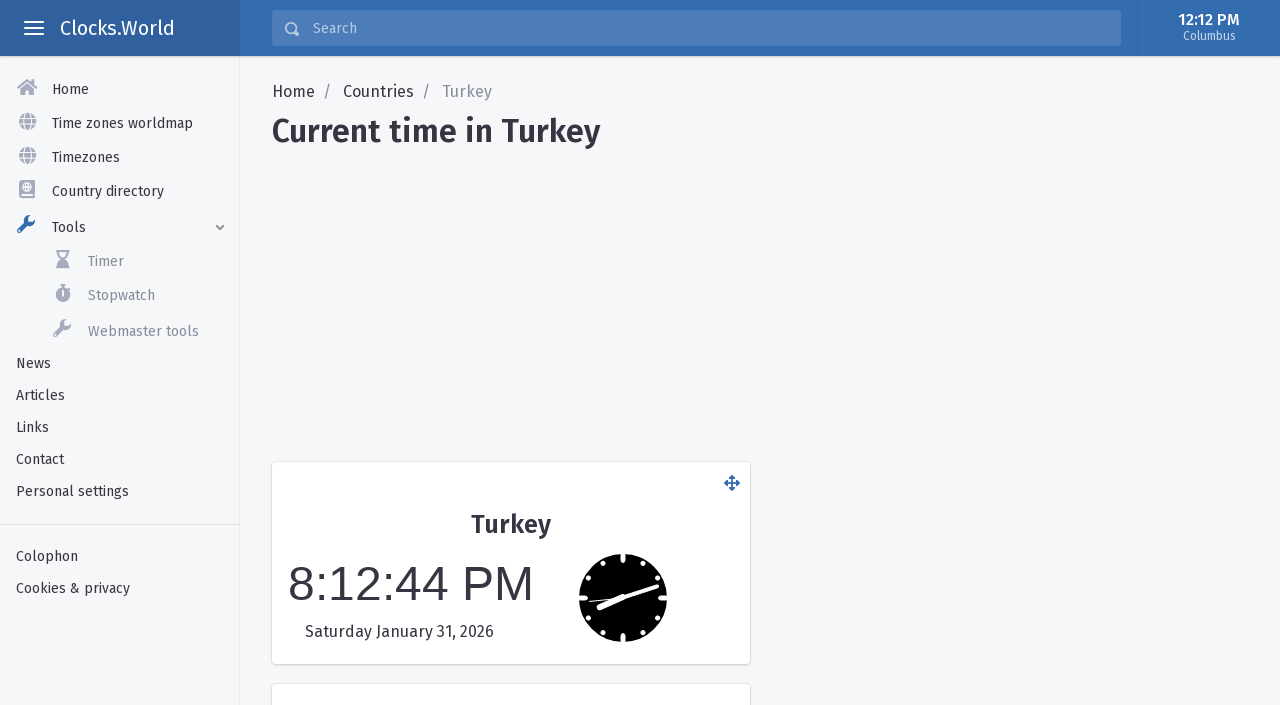

--- FILE ---
content_type: text/html; charset=utf-8
request_url: https://clocks.world/time/turkey/
body_size: 6397
content:
<!DOCTYPE html>
<html lang="en">
<head>
  <!-- Required meta tags -->
  <meta charset="utf-8">
  <meta name="viewport" content="width=device-width, initial-scale=1, shrink-to-fit=no"><!-- End Required meta tags -->
  <meta property="og:locale" content="en">
  <meta property="og:site_name" content="Clocks.world">
  <meta name="theme-color" content="#346cb0">
  <meta name="tradetracker-site-verification" content="8dbc298ac0d064913ed8d87c6fd6aa2b17ae791d" />
  
  
    


  <title>Current time in Turkey</title>
  
    <meta name="description" content="Turkey local time. Find the current time in the Turkey timezone and all of its cities.">
  
  

  <link rel="canonical" href="https://clocks.world/time/turkey/">

  

  <meta property="og:title" content="Current time in Turkey">
  <meta property="og:type" content="Website">
  <meta property="og:url" content="https://clocks.world/time/turkey/">
  
    <meta property="og:description" content="Turkey local time. Find the current time in the Turkey timezone and all of its cities.">

  
  

  
  <script type="application/ld+json">
      {
        "@context": "http://schema.org"
        ,"@type": "Webpage"
        ,"name": "Current time in Turkey"
        ,"description": "Turkey local time. Find the current time in the Turkey timezone and all of its cities."
        ,"url": "https://clocks.world/time/turkey/"
        
        
        
      }
  </script>

  
    <script type="application/ld+json">
      {
       "@context": "https://schema.org",
       "@type": "BreadcrumbList",
       "itemListElement":
       [
       
        {
         "@type": "ListItem",
         "position": 1,
         "item":
         {
          "@id": "https://clocks.world/time/",
          "name": "Countries"
          }
        },
        
        {
         "@type": "ListItem",
         "position": 2,
         "item":
         {
          "@id": "https://clocks.world/time/turkey/",
          "name": "Turkey"
          }
        }
        
       ]
      }
      </script>
  


  

  <!-- Site global ld-json -->
  <script type="application/ld+json">
  {
  "@context": "http://schema.org",
  "@type": "Website",
  "name": "Clocks.world",
  "url": "https://clocks.world"
  }
  </script>

  <!-- FAVICONS -->
  <link rel="apple-touch-icon" sizes="144x144" href="/static/bs4/apple-touch-icon.png">
  <link rel="shortcut icon" href="/static/bs4/favicon.ico">
  <!-- GOOGLE FONT -->
  <link rel="stylesheet" href="https://fonts.googleapis.com/css?family=Fira+Sans:400,500,600"><!-- End GOOGLE FONT -->
  
    <!-- BEGIN PLUGINS STYLES -->
    <link rel="stylesheet" href="/static/bs4/vendor/open-iconic/font/css/open-iconic-bootstrap.min.css">
    <link rel="stylesheet" href="/static/bs4/vendor/fontawesome/fontawesome-free/css/all.min.css">
    <link rel="stylesheet" href="/static/bs4/stylesheets/theme.min.css" data-skin="default">
    <link rel="stylesheet" href="/static/bs4/stylesheets/custom.css">
    <link rel="stylesheet" href="/static/css/newsletter.css">
  

  <script>
    var isCompact = JSON.parse(localStorage.getItem('hasCompactMenu'));
    // add flag class to html immediately
    if (isCompact === true) document.querySelector('html').classList.add('preparing-compact-menu');
  </script><!-- END THEME STYLES -->

  <script src="/jsi18n/"></script>

  <!-- Google Tag Manager -->
  <script>(function(w,d,s,l,i){w[l]=w[l]||[];w[l].push({'gtm.start':
  new Date().getTime(),event:'gtm.js'});var f=d.getElementsByTagName(s)[0],
  j=d.createElement(s),dl=l!='dataLayer'?'&l='+l:'';j.async=true;j.src=
  'https://www.googletagmanager.com/gtm.js?id='+i+dl;f.parentNode.insertBefore(j,f);
  })(window,document,'script','dataLayer','GTM-N4R3WGJ');</script>
  <!-- End Google Tag Manager -->

  <!-- Stay22 -->
  <script>
    (function (s, t, a, y, twenty, two) {
      s.Stay22 = s.Stay22 || {};

      // Just fill out your configs here
      s.Stay22.params = {
        aid: "troefmedia",
      };

      // Leave this part as-is;
      twenty = t.createElement(a);
      two = t.getElementsByTagName(a)[0];
      twenty.async = 1;
      twenty.src = y;
      two.parentNode.insertBefore(twenty, two);
    })(window, document, "script", "https://scripts.stay22.com/letmeallez.js");
  </script>
  <!-- End Stay22 -->

  
</head>
<body id="page-country-detail" class="">
<!-- Google Tag Manager (noscript) -->
<noscript><iframe src="https://www.googletagmanager.com/ns.html?id=GTM-N4R3WGJ"
height="0" width="0" style="display:none;visibility:hidden"></iframe></noscript>
<!-- End Google Tag Manager (noscript) -->

<!-- .app -->
<div class="app">
  <!--[if lt IE 10]>
  <div class="page-message" role="alert">You are using an <strong>outdated</strong> browser. Please
    <a class="alert-link" href="http://browsehappy.com/">upgrade your browser</a> to improve your experience and
    security.
  </div>
  <![endif]-->
  <!-- .app-header -->
  <header class="app-header app-header-dark">
    <!-- .top-bar -->
    <div class="top-bar">
      <!-- .top-bar-brand -->
      <div class="top-bar-brand">
        <!-- toggle aside menu -->
        <button class="hamburger hamburger-squeeze mr-2" type="button" data-toggle="aside-menu" aria-label="toggle aside menu">
          <span class="hamburger-box"><span class="hamburger-inner"></span></span></button> <!-- /toggle aside menu -->
        <a href="/">Clocks.World</a>
      </div><!-- /.top-bar-brand -->
      <!-- .top-bar-list -->
      <div class="top-bar-list">
        <!-- .top-bar-item -->
        <div class="top-bar-item px-2 d-md-none d-lg-none d-xl-none">
          <!-- toggle menu -->
          <button class="hamburger hamburger-squeeze" type="button" data-toggle="aside" aria-label="toggle menu">
            <span class="hamburger-box"><span class="hamburger-inner"></span></span></button> <!-- /toggle menu -->
        </div><!-- /.top-bar-item -->
        <!-- .top-bar-item -->
        <div class="top-bar-item top-bar-item-full">
          <!-- .top-bar-search -->
          
<form class="geo-search-form top-bar-search" role="search" method="post" novalidate>
  <!-- .input-group -->
  <div class="input-group input-group-search dropdown">
    <div class="input-group-prepend">
      <span class="input-group-text"><span class="oi oi-magnifying-glass"></span></span>
    </div>
    <input type="text" class="form-control geo-search-input" data-toggle="" aria-label="Search" placeholder="Search">
  </div>
</form>

        </div><!-- /.top-bar-item -->
        <!-- .top-bar-item -->
        <div class="top-bar-item top-bar-item-right px-0 d-none d-sm-flex">
          <!-- .nav -->
          <!-- .btn-account -->
          <div class="dropdown d-none d-md-flex">
            <button class="btn-account" type="button" data-toggle="dropdown" aria-haspopup="true" aria-expanded="false">

              <span class="mx-lg-4 d-none d-lg-block"><span class="account-name"><div class="digital-clock digital-clock-normal" data-utc-offset="-18000" id=""><span class="time">12:12 p.m.</span></div>
</span> <span class="account-description">Columbus</span></span>
            </button> <!-- .dropdown-menu -->
            <div class="dropdown-menu">
              <div class="dropdown-arrow d-lg-none" x-arrow=""></div>
              <div class="dropdown-arrow ml-3 d-none d-lg-block"></div>
              <a class="dropdown-item" href="/settings/"><span class="dropdown-icon fa fa-wrench"></span>
                Set your timezone</a>
            </div><!-- /.dropdown-menu -->
          </div><!-- /.btn-account -->
        </div><!-- /.top-bar-item -->
      </div><!-- /.top-bar-list -->
    </div><!-- /.top-bar -->
  </header><!-- /.app-header -->
  <!-- .app-aside -->
  <aside class="app-aside app-aside-expand-md app-aside-light">
    <!-- .aside-content -->
    <div class="aside-content">
      <!-- .aside-header -->
      <header class="aside-header d-block d-md-none">
        <!-- .btn-account -->
        <button class="btn-account" type="button" data-toggle="collapse" data-target="#dropdown-aside">
          <span class="f32 user-avatar user-avatar-lg"><span class="nl flag"></span></span>
          <span class="account-icon"><span class="fa fa-caret-down fa-lg"></span></span>
          <span class="account-summary"><span class="account-name"><div class="digital-clock digital-clock-normal" data-utc-offset="-18000" id=""><span class="time">12:12 p.m.</span></div>
</span> <span class="account-description">Columbus</span></span>
        </button> <!-- .dropdown-menu -->
        <div id="dropdown-aside" class="dropdown-aside collapse">
          <div class="dropdown-arrow d-lg-none" x-arrow=""></div>
          <div class="dropdown-arrow ml-3 d-none d-lg-block"></div>
          <a class="dropdown-item" href="/settings/"><span class="dropdown-icon fa fa-wrench"></span>
            Set your timezone</a>
        </div><!-- /.dropdown-menu -->
      </header><!-- /.aside-header -->
      <!-- .aside-menu -->
      <div class="aside-menu overflow-hidden">
        <!-- .stacked-menu -->
        <nav id="stacked-menu" class="stacked-menu">
          <ul class="menu">
            
<li class="menu-item">
  <a class="menu-link" href="/" title="Home">
    <span class="menu-icon fas fa-home"></span>
    <span class="menu-text">Home</span>
  </a>
</li>
<li class="menu-item">
  <a class="menu-link" href="/timezonemap/" title="Time zone map">
    <span class="menu-icon fas fa-globe"></span>
    <span class="menu-text">Time zones worldmap</span>
  </a>
</li>
<li class="menu-item">
  <a class="menu-link" href="/time-zones/" title="Timezones">
    <span class="menu-icon fas fa-globe"></span>
    <span class="menu-text">Timezones</span>
  </a>
</li>
<li class="menu-item">
  <a class="menu-link" href="/time/" title="Local times">
    <span class="menu-icon fas fa-atlas"></span>
    <span class="menu-text">Country directory</span>
  </a>
</li>

<li class="menu-item has-child has-active">
  <a href="#" class="menu-link">
    <span class="menu-icon oi oi-wrench"></span>
    <span class="menu-text">Tools</span></a> <!-- child menu -->
  <ul class="menu">
    <li class="menu-item">
      <a class="menu-link" href="/timer/" title="Online countdown timer">
        <span class="menu-icon fas fa-hourglass-end"></span>
        <span class="menu-text">Timer</span>
      </a>
    </li>
    <li class="menu-item">
      <a class="menu-link" href="/stopwatch/" title="Online stopwatch">
        <span class="menu-icon fas fa-stopwatch"></span>
        <span class="menu-text">Stopwatch</span>
      </a>
    </li>
    <li class="menu-item">
      <a class="menu-link" href="/webmaster-tools/" title="Webmaster tools">
        <span class="menu-icon oi oi-wrench"></span>
        <span class="menu-text">Webmaster tools</span>
      </a>
    </li>
  </ul>
</li>


<li class="separator"></li>
<li class="menu-item">
  <a class="menu-link" href="/news/" title="News">
    <span class="menu-text">News</span>
  </a>
</li>

  <li class="menu-item">
    <a class="menu-link" href="/articles/" title="Articles">
      <span class="menu-text">Articles</span>
    </a>
  </li>

<li class="menu-item">
  <a class="menu-link" href="/links/" title="Links">
    <span class="menu-text">Links</span>
  </a>
</li>
<li class="menu-item">
  <a class="menu-link" href="/contact/" title="Contact">
    <span class="menu-text">Contact</span>
  </a>
</li>
<li class="menu-item">
  <a class="menu-link" href="/settings/" title="Personal settings">
    <span class="menu-text">Personal settings</span>
  </a>
</li>
<li class="menu-item"><hr></li>
<li class="menu-item">
  <a class="menu-link" href="/colophon/" title="Colophon">
    <span class="menu-text">Colophon</span>
  </a>
</li>
<li class="menu-item">
  <a class="menu-link" href="/cookies-privacy-policy/" title="Cookies & privacy">
    <span class="menu-text">Cookies & privacy</span>
  </a>
</li>


          </ul>
        </nav><!-- /.stacked-menu -->
        
          <script async src="https://pagead2.googlesyndication.com/pagead/js/adsbygoogle.js"></script>
          <!-- wc-below-side-menu -->
          <ins class="adsbygoogle"
               style="display:block; background-color: unset;"
               data-ad-client="ca-pub-5603845427248017"
               data-ad-slot="4762641477"
               data-ad-format="auto"
               data-full-width-responsive="true"></ins>
          <script>
            (adsbygoogle = window.adsbygoogle || []).push({});
          </script>
        
      </div><!-- /.aside-menu -->
    </div><!-- /.aside-content -->
  </aside><!-- /.app-aside -->
  <!-- .app-main -->
  <main class="app-main">
    <!-- .wrapper -->
    <div class="wrapper">
      <!-- .page -->
      <div class="page">
        <!-- .page-inner -->
        <div class="page-inner">
          
            
              <nav aria-label="breadcrumb">
                <ol class="breadcrumb">
                  <li class="breadcrumb-item"><a href="/" title="Home">Home</a>
                  </li>
                  
                    
                      <li class="breadcrumb-item">
                        <a href="/time/"
                           title="Country directory">Countries</a>
                      </li>
                    
                  
                    
                      <li class="breadcrumb-item active" aria-current="page">
                        Turkey
                      </li>
                    
                  
                </ol>
              </nav>
            
          
          
            <!-- .page-title-bar -->
            <header class="page-title-bar">
              <!-- page title stuff goes here -->
              <h1 class="page-title">
                Current time in Turkey</h1>
              
                <script async src="https://pagead2.googlesyndication.com/pagead/js/adsbygoogle.js"></script>
                <!-- wc-below-h1 -->
                <ins class="adsbygoogle"
                     style="display:block; background-color: unset;"
                     data-ad-client="ca-pub-5603845427248017"
                     data-ad-slot="7626470351"
                     data-ad-format="auto"
                     data-full-width-responsive="true"></ins>
                <script>
                  (adsbygoogle = window.adsbygoogle || []).push({});
                </script>
              
            </header><!-- /.pag e-title-bar -->
          
          <!-- .page-section -->
          <div class="page-section">
            <!-- .section-block -->
            <div class="section-block">
              <!-- page content goes here -->



              
                

  <div class="row">
    <div class="col-12 col-xl-6">
      
        <div class="card card-fluid primary-clock card-time-display card-local-time">
          <div class="card-body">
            <a href="#" class="btn-fullscreen" title="Fullscreen" data-target=".fullscreen-clock-element"><span class="fa fa-arrows-alt"></span></a>
            <div class="fullscreen-element fullscreen-clock-element">
              <div class="card-time-display-inner">
                <h2>Turkey</h2>
                
<div class="digital-clock digital-clock-large"
     data-utc-offset="10800" data-clock-style="large">
  <span class="time">8:12 p.m.</span><br/>
  <span class="date">Jan. 31, 2026</span>
</div>


                <div class="analog-clock" data-utc-offset="10800">
  <svg class="analog_clock_object" viewBox="0 0 100 100">
    <circle class="analog_face" cx="50" cy="50" r="45"/>
    <g class="dial">
      <rect class="analog_hour" x="48" y="4.5" width="4" height="10" rx="2.5" ry="2.55"/>
      <circle class="analog_dial_dot" cx="50" cy="10" r="2" transform="rotate( 30, 50, 50)"/>
      <circle class="analog_dial_dot" cx="50" cy="10" r="2" transform="rotate( 60, 50, 50)"/>
      <rect class="analog_hour" x="48" y="4.5" width="4" height="10" rx="2.5" ry="2.55"
            transform="rotate( 90, 50, 50)"/>
      <circle class="analog_dial_dot" cx="50" cy="10" r="2" transform="rotate( 120, 50, 50)"/>
      <circle class="analog_dial_dot" cx="50" cy="10" r="2" transform="rotate( 150, 50, 50)"/>
      <rect class="analog_hour" x="48" y="4.5" width="4" height="10" rx="2.5" ry="2.55"
            transform="rotate( 180, 50, 50)"/>
      <circle class="analog_dial_dot" cx="50" cy="10" r="2" transform="rotate( 210, 50, 50)"/>
      <circle class="analog_dial_dot" cx="50" cy="10" r="2" transform="rotate( 240, 50, 50)"/>
      <rect class="analog_hour" x="48" y="4.5" width="4" height="10" rx="2.5" ry="2.55"
            transform="rotate( 270, 50, 50)"/>
      <circle class="analog_dial_dot" cx="50" cy="10" r="2" transform="rotate( 300, 50, 50)"/>
      <circle class="analog_dial_dot" cx="50" cy="10" r="2" transform="rotate( 330, 50, 50)"/>
    </g>
    <g class="hands">
      <rect class="analog_hour" x="48.5" y="22.5" width="5" height="30" rx="2.5"
            ry="2.55"/>
      <rect class="analog_min" x="48" y="12.5" width="3" height="40" rx="2"
            ry="2"/>
      <line class="analog_sec" x1="50" y1="50" x2="50" y2="16"/>
    </g>
  </svg>
</div>

              </div>
            </div>
          </div>
        </div>

        
        

















        

        
        


        <div class="card card-fluid">
          <div class="card-body">
            
              






<h2>Local time in Turkey</h2>
<p id="tzdetails-intro" class="tztext">
  
    <span class="tztext-utcdiff">The <strong>time in Turkey</strong> is 3 hours ahead of UTC</span>
    
      <span class="tztext-clientdiff"> and 8 hours ahead of Columbus.</span>
    <span class="tztext-currenttimezone">The
       <strong>timezone in Turkey</strong> is Turkey Time (TRT).</span>
  
  
    <span id="tztext-dst">Turkey is not using Daylight Saving Time (DST) but used to in the past. The last DST transition was in 2016.</span>
  
</p>




              
<h3>Details for the time in Turkey</h3>
<table class="table timezone-details">
  <tr>
    <td style="width:40%;" class="tztable-currenttime-label">Current time</td>
    <td style="width:60%;" class="tztable-currenttime-value"><div class="digital-clock digital-clock-normal" data-utc-offset="10800" id="tzdetails-current-time"><span class="time">8:12 p.m.</span></div>
</td>
  </tr>
  
    <tr>
      <td class="tztable-timezone-label">Time zone</td>
      <td class="tztable-timezone-value">
        Turkey Time (TRT)
        
      </td>
    </tr>
  
  <tr>
    <td class="tztable-ianatimezone-label">IANA time zone</td>
    <td class="tztable-ianatimezone-value">Europe/Istanbul</td>
  </tr>
  <tr>
    <td class="tztable-clientdiff-label">Your time difference</td>
    <td id="tzdetails-timediff-with-client" class="tztable-clientdiff-value">8 hours ahead of Columbus</td>
  </tr>
  <tr>
    <td class="tztable-utcdiff-label">UTC time difference</td>
    <td id="tzdetails-timediff-with-utc" class="tztable-utcdiff-value">UTC+3<br>3 hours ahead of UTC</td>
  </tr>
</table>


              
                <script async src="https://pagead2.googlesyndication.com/pagead/js/adsbygoogle.js"></script>
                <ins class="adsbygoogle"
                     style="display:block; text-align:center; background-color: unset;"
                     data-ad-layout="in-article"
                     data-ad-format="fluid"
                     data-ad-client="ca-pub-5603845427248017"
                     data-ad-slot="9776979218"></ins>
                <script>
                  (adsbygoogle = window.adsbygoogle || []).push({});
                </script>
              

              <h3 class="dstinfo-header">
  Turkey Daylight Saving Time (DST)
</h3>
<div id="tzdetails-dst" class="dstinfo-container">
  
    <p class="dstinfo-intro">Turkey is not using Daylight Saving Time.</p>
  
</div>

            
          </div>
        </div>
      

      
        <div class="card card-fluid">
          <div class="card-body">
            <h2>Turkey</h2>
            <p>Turkey uses Eastern European Time EET and Eastern European Summer Time EEST. EET is UTC +0200 and EEST is UTC +0300. Turkey is big for a European country. The East of the country is close to 45° E and the longitude of Turkey’s western border is 26° E. Therefore UTC +0200 is a suitable  time zone for Turkey. However he sun rises early in the east of Turkey. </p>
          </div>
        </div>
      

      


      
        <div class="card card-fluid">
          <div class="card-body">
            <h3>
              Important cities in Turkey</h3>
            <p>
              
                The current time in some important cities in Turkey is shown below.
              
            </p>
            
Time in Turkey
<div class="list-group list-group-bordered">
  
    <a class="list-group-item important-cities list-group-item-action" href="/time/turkey/ankara/"
       title="Time in Ankara">
      <div class="city-name">Ankara</div>
      <div class="digital-clock digital-clock-normal" data-utc-offset="10800" id=""><span class="time">8:12 p.m.</span></div>

    </a>
  
    <a class="list-group-item important-cities list-group-item-action" href="/time/turkey/istanbul/"
       title="Time in Istanbul">
      <div class="city-name">Istanbul</div>
      <div class="digital-clock digital-clock-normal" data-utc-offset="10800" id=""><span class="time">8:12 p.m.</span></div>

    </a>
  
    <a class="list-group-item important-cities list-group-item-action" href="/time/turkey/izmir/"
       title="Time in Izmir">
      <div class="city-name">Izmir</div>
      <div class="digital-clock digital-clock-normal" data-utc-offset="10800" id=""><span class="time">8:12 p.m.</span></div>

    </a>
  
</div>

          </div>
        </div>
      

      


    </div><!-- / .col-6 -->
    <div class="col-12 col-xl-6">
      
        <script async src="//pagead2.googlesyndication.com/pagead/js/adsbygoogle.js"></script>
        <!-- worldclocks.under-content-title -->
        <ins class="adsbygoogle"
             style="display:block; background-color: unset;"
             data-ad-client="ca-pub-5603845427248017"
             data-ad-slot="8490565325"
             data-ad-format="vertical"></ins>
        <script>
          (adsbygoogle = window.adsbygoogle || []).push({});
        </script>
      
    </div>
  </div><!-- / .row -->
  <div class="row">
    <div class="col-12">
      
        <script async src="//pagead2.googlesyndication.com/pagead/js/adsbygoogle.js"></script>
        <!-- worldclocks.under-timezone-info -->
        <ins class="adsbygoogle"
             style="display:block; background-color: unset;"
             data-ad-client="ca-pub-5603845427248017"
             data-ad-slot="6675754929"
             data-ad-format="horizontal"></ins>
        <script>
          (adsbygoogle = window.adsbygoogle || []).push({});
        </script>
      
    </div>
  </div>

              
            </div><!-- /.section-block -->
          </div><!-- /.page-section -->
        </div><!-- /.page-inner -->
      </div><!-- /.page -->
    </div><!-- /.wrapper -->
  </main><!-- /.app-main -->
</div><!-- /.app -->
<!-- k8s -->

<link rel="stylesheet" href="/static/third-party/world-flags-sprite/stylesheets/flags32.css"/>
<!-- BEGIN BASE JS -->
<script src="/static/bs4/vendor/jquery/jquery.min.js"></script>
<script src="/static/bs4/vendor/popper.js/umd/popper.min.js"></script>
<script src="/static/bs4/vendor/bootstrap/js/bootstrap.min.js"></script> <!-- END BASE JS -->
<!-- BEGIN PLUGINS JS -->
<script src="/jsi18n/"></script>

  <script src="/static/third-party/jquery-ui.js"></script>
  <script src="/static/bs4/vendor/stacked-menu/js/stacked-menu.min.js"></script>
  <script src="/static/bs4/vendor/perfect-scrollbar/perfect-scrollbar.min.js"></script>
  <script src="/static/third-party/moment-with-locales.min.js"></script>
  <script src="/static/js/django.csrf.jquery.js"></script>
  <script src="/static/js/wc.clocks.js"></script>
  <script src="/static/js/wc.client_timezone.js"></script>
  <script src="/static/js/wc.helpers.js"></script>
  <script src="/static/js/autocomplete-search.js"></script>
  <script src="/static/bs4/javascript/theme.min.js"></script> <!-- END THEME JS -->
  <script src="/static/js/newsletter.js"></script>


  <script>
    $(document).ready(function () {
      $('.btn-fullscreen').click(function () {
        wc.helpers.toggleFullScreen($($(this).data('target')));
        $('.timer').addClass('fullscreen');
      });
    });
  </script>
  <script type="text/javascript" src="/static/js/wc.timer2.js"></script>


<!-- Newsletter Subscription Modal -->
<div class="modal fade" id="newsletterModal" tabindex="-1" role="dialog" aria-labelledby="newsletterModalLabel" aria-hidden="true">
    <div class="modal-dialog modal-dialog-centered" role="document">
        <div class="modal-content">
            <div class="modal-header">
                <h5 class="modal-title" id="newsletterModalLabel">
                    <i class="fa fa-envelope me-2"></i> AI Nieuwsbrief
                </h5>
                <button type="button" class="close" data-dismiss="modal" aria-label="Sluiten">
                    <span aria-hidden="true">&times;</span>
                </button>
            </div>
            <div class="modal-body">
                <p class="newsletter-description">
                    Blijf op de hoogte van de laatste AI-ontwikkelingen! Wij sturen je maximaal 1x per week een update met:
                </p>
                <ul class="newsletter-benefits">
                    <li>De belangrijkste AI-nieuwtjes van de week</li>
                    <li>Handige AI-tools om zelf te proberen</li>
                    <li>Tips voor AI op werk en thuis</li>
                    <li>Inzichten over de impact van AI op de maatschappij</li>
                </ul>
                
                <form id="newsletterForm" class="newsletter-form">
                    <div class="newsletter-message"></div>
                    
                    <div class="form-group">
                        <label for="newsletterEmail" class="sr-only">E-mailadres</label>
                        <input type="email" 
                               class="form-control" 
                               id="newsletterEmail" 
                               name="email" 
                               placeholder="Je e-mailadres" 
                               required
                               autocomplete="email">
                    </div>
                    
                    <!-- Honeypot field - hidden from users, catches bots -->
                    <div style="position: absolute; left: -9999px;" aria-hidden="true">
                        <input type="text" name="website" tabindex="-1" autocomplete="off">
                    </div>
                    
                    <button type="submit" class="btn btn-primary btn-subscribe" style="padding-bottom: 0.5rem;">
                        <span class="spinner"></span>
                        <i class="fa fa-paper-plane"></i> Inschrijven
                    </button>
                </form>
                
                <p class="newsletter-privacy">
                    <i class="fa fa-lock"></i> 
                    We respecteren je privacy. Je kunt je altijd uitschrijven.
                    <br>
                    <a href="/cookies-privacy-policy/">Privacybeleid</a>
                </p>
            </div>
        </div>
    </div>
</div>

<script>moment.locale('en');</script>


</body>
</html>


--- FILE ---
content_type: text/html; charset=utf-8
request_url: https://clocks.world/api/clientdata/servertime/
body_size: -342
content:
2026-01-31T17:12:40.323578+00:00

--- FILE ---
content_type: text/html; charset=utf-8
request_url: https://clocks.world/api/clientdata/servertime/
body_size: -29
content:
2026-01-31T17:12:40.137250+00:00

--- FILE ---
content_type: text/html; charset=utf-8
request_url: https://www.google.com/recaptcha/api2/aframe
body_size: 268
content:
<!DOCTYPE HTML><html><head><meta http-equiv="content-type" content="text/html; charset=UTF-8"></head><body><script nonce="f5DzIL2uT4n8oVPZmPdqiA">/** Anti-fraud and anti-abuse applications only. See google.com/recaptcha */ try{var clients={'sodar':'https://pagead2.googlesyndication.com/pagead/sodar?'};window.addEventListener("message",function(a){try{if(a.source===window.parent){var b=JSON.parse(a.data);var c=clients[b['id']];if(c){var d=document.createElement('img');d.src=c+b['params']+'&rc='+(localStorage.getItem("rc::a")?sessionStorage.getItem("rc::b"):"");window.document.body.appendChild(d);sessionStorage.setItem("rc::e",parseInt(sessionStorage.getItem("rc::e")||0)+1);localStorage.setItem("rc::h",'1769879562680');}}}catch(b){}});window.parent.postMessage("_grecaptcha_ready", "*");}catch(b){}</script></body></html>

--- FILE ---
content_type: text/css; charset=utf-8
request_url: https://clocks.world/static/bs4/stylesheets/custom.css
body_size: 2191
content:
h1, .page-title {
    font-size: 2rem
}

h2, h3, h4 {
    margin-top: 2rem;
}

h2 {
    font-size: 1.6rem
}

h3 {
    font-size: 1.4rem
}

h4 {
    font-size: 1.3rem
}

@media (min-width: 768px) {
    body {
        font-size: 1rem;
    }
}

@media (max-width: 575px) {
    /* Compensate for page-inner behavior on smaller screens */
    .breadcrumb {
        padding-left: 1rem;
    }
}

.ui-autocomplete .list-group-item {
    cursor: pointer;
}

@media (max-width: 767px) {
    ul.ui-autocomplete {
        left: 0px !important;
        width: 100% !important;
        margin: 0 !important;
    }
}

/* put your own styles to customize and override the theme */
.analog-clock .analog_clock_object {
    width: 100px;
    height: 100px;
}

.analog-clock .analog_dial_dot {
    fill: #fff;
    stroke: #fff;
}

.analog-clock .analog_face {
    stroke-width: 2px;
    stroke: #fff;
}

.analog-clock .analog_hour,
.analog-clock .analog_min,
.analog-clock .analog_sec {
    stroke-width: 1px;
    fill: #fff;
    stroke: #fff;
}

.analog-clock .analog_sec {
    stroke: #fff;
}

.worldclocks-wrapper {
    display: flex;
    text-align: center;
}

.worldclock-wrapper {
    flex: 1 1 auto;
    text-align: center;
}

.worldclock-wrapper .worldclock-geographic-name {
    font-weight: bold;
}

.worldclock-wrapper .digital-clock .date {
    font-size: 10px;
}

.digital-clock {
    white-space: nowrap;
}

/* --- World map ---*/
#world-map-container {
    width: 100%;
    height: 400px;
    /* height is calculated by javascript */
    position: relative;
    margin: 20px auto 20px auto;
}

#world-map,
#world-map-overlay {
    position: absolute;
    top: 0;
    left: 0;
    bottom: 0;
    right: 0;
}

/* --- World map infowindow --- */
.jvectormap-marker {
    margin-top: -8px;
}

#world-map .large-marker {
    z-index: 999999;
}

.worldmap-infowindow {
    position: absolute;
    z-index: 99999990;
    background-color: rgba(255, 255, 255, 0.9);
    padding: 15px;
    border: 1px solid #900;
    min-width: 150px;
    min-height: 100px;
}

.worldmap-infowindow-mobile {
    padding-left: 50px;
}

.worldmap-infowindow-mobile .singletime-digital {
    margin: 0;
}

.card-clocks a {
    color: inherit;
}

.card-clocks a:hover {
    text-decoration: none;
}

.card-local-time .card-body {
    text-align: center;
}

.card-local-time .card-time-display-inner {
    display: flex;
    flex-wrap: wrap;
}

.card-local-time .card-time-display-inner h2,
.card-local-time .card-time-display-inner > div,
.card-local-time .fullscreen-element:fullscreen .card-time-display-inner > div {
    width: 100%;
}

.card-local-time .card-time-display-inner > div {
    width: 100%;
}

@media (min-width: 576px) {
    .card-local-time .card-time-display-inner > div {
        width: 50%;
    }
}

/* .card-time-display - a class for all primary time displaying card like local time, stopwatch, timer */
.card-time-display .card-body {
    text-align: center;
}

.card-time-display .time {
    font-size: 3rem;
    font-family: Tahoma, Geneva, sans-serif;
}

.card-time-display .btn-fullscreen {
    position: absolute;
    top: 10px;
    right: 10px;
}

.card-time-display .fullscreen-element:fullscreen .time {
    font-size: 4rem;
}


@media (min-width: 576px) {
    .card-time-display .fullscreen-element:fullscreen .time {
        font-size: 8rem;
    }
}

/* stopwatch component */
.stopwatch .card-time-display .time {
    font-size: 2.5rem;
    font-family: Tahoma, Geneva, sans-serif;
}

.stopwatch a.btn {
    width: 100%;
    margin: 0.5rem;
}

@media (min-width: 576px) {
    .stopwatch a.btn {
        width: 100px;
    }
}


/* important cities component */
.important-cities.list-group-item {
    display: flex;
}

.important-cities.list-group-item > div {
    flex-basis: 50%;
    flex-grow: 1;
    flex-shrink: 1;
}

.fullscreen-element:fullscreen {
    background-color: #ffffff;
    text-align: center;
    display: flex;
    flex-direction: column;
    align-items: center;
    justify-content: center;
}


/**
 * Timer component */
.timer .timer-display {
    text-align: center;
    display: flex;
    flex-direction: row;
    align-items: center;
    justify-content: center;
    background-color: inherit;
}

.timer .timer-display div {
    margin: 0 1rem;
    display: flex;
    flex-direction: column;
}

.timer .timer-display .value {
    font-size: 2rem;
}

.timer .fullscreen-timer-element:fullscreen .timer-display .value {
    font-size: 4rem;
}


@media (min-width: 920px) {
    .timer .fullscreen-timer-element:fullscreen h2 {
        font-size: 4rem;
    }

    .timer .fullscreen-timer-element:fullscreen .timer-display div {
        margin: 0 3rem;
    }

    .timer .fullscreen-timer-element:fullscreen .timer-display .value {
        font-size: 8rem;
    }
}


.timer .timer-display .timer-label {
    font-size: 0.8rem;
    color: #666666;
}


.timer .timer-controls {
    display: flex;
    flex-direction: row;
    justify-content: center;
    margin-top: 20px;
}

.timer .timer-controls a {
    margin: 0 1rem;
    flex-basis: 100px;
    flex-shrink: 1;
    width: 120px;
}

.timer .timer-settings {
    display: flex;
    flex-direction: column;
    justify-content: space-between;
}

.timer .timer-settings h2 {
    text-align: left;
}

.timer .timer-settings .timer-fixedtime-fields {
    display: flex;
}

.timer .timer-settings .timer-fixedtime-fields select {
    font-size: 1.5rem;
    text-align: center;
}

.timer .timer-settings .timer-fixedtime-fields .form-group {
    flex-shrink: 1;
    flex-grow: 0;
    flex-basis: 25%;
}

.timer .timer-settings .timer-btn-start-fixedtime-custom {
    width: 100%;
}

.timer .timer-settings .form-group label,
.timer .timer-settings .form-group .input-group {
    flex-grow: 2;
    flex-basis: 100px;
}

.timer .timer-settings .timer-fixedtime-preset .buttons {
    display: flex;
    justify-content: space-between;
    flex-wrap: wrap;
}

.timer .timer-settings .timer-fixedtime-preset .buttons .btn {
    width: 100%;
    flex-grow: 0;
    margin: 0.5rem 0;
}


.timer .timer-settings .timer-fixedtime-custom,
.timer .timer-settings .timer-fixedtime-preset {
    /*flex-grow: 1;*/
    width: 100%;
    margin: 0;
}


@media (min-width: 768px) {
    .timer .timer-display .timer-label {
        font-size: 2rem;
        color: #666666;
    }

    .timer .timer-display:fullscreen .value {
        font-size: 10vw;
    }

    .timer .timer-display:fullscreen .timer-label {
        font-size: 2vw;
    }
}


#page-contact label {
    width: 150px;
    vertical-align: top;
}

#page-worldclockmap .btn-fullscreen {
    top: 50px;
    left: 10px;
    right: auto;
    z-index: 100;
}

/***************************************
Calendars
 ***************************************/
.cal {
    text-align: center;
    background-color: #ffffff;
    width: 50vw;
    margin: 5rem auto 1rem auto;
    box-shadow: /* The top layer shadow */ 0 -1px 1px rgba(0, 0, 0, 0.15),
        /* The second layer */ 0 -10px 0 -5px #eee,
        /* The second layer shadow */ 0 -10px 1px -4px rgba(0, 0, 0, 0.15),
        /* The third layer */ 0 -20px 0 -10px #eee,
        /* The third layer shadow */ 0 -20px 1px -9px rgba(0, 0, 0, 0.15);
    /* Padding for demo purposes */
    padding: 30px;
}

.cal h2 {
    font-size: 3rem;
}

.cal .months {
    display: flex;
    flex-direction: row;
    flex-wrap: wrap;
    justify-content: space-between;
}

.cal .month {
    width: calc(100% / 3 - 1rem);
    margin: 0.5rem;
    flex: 0 0 auto;

    display: flex;
    flex-direction: column;
    flex-wrap: nowrap;
    cursor: default;

}

.cal .month-header {
    flex: 0 0 auto;
}

.cal .month-header > div, .cal .month-name {
    font-weight: bold;
}

.cal .month-name, .cal .month-name a {
    background-color: #346cb0;
    color: #ffffff;
}


.cal .weeks {
    box-shadow: 0 0 2px #C1C1C1;
    padding: 0.5rem;
    display: flex;
    flex-direction: column;
    flex-wrap: nowrap;
    justify-content: stretch;
    flex: 1 0 auto;
}

.cal .month-header, .cal .week {
    flex: 1 1 auto;
    display: flex;
    flex-direction: row;
    flex-wrap: nowrap;
    align-items: stretch;
}

.cal .week:hover {
    background-color: #fafafa;
}

.cal .month-header > div, .cal .week > div {
    width: calc(100% / 8);
}

.cal .cal-cell {
    padding: 0.2rem;
}

.cal .cal-cell-date:hover {
    background-color: #eeeeee;
}

.cal .holidays {
    display: flex;
    flex-direction: column;
    height: 200px;
    flex-wrap: wrap;
}

.cal .holiday {
    flex: 0 0 auto;
    padding: 0.5rem;
}

/* Calender month pages */
.cal.cal-month .month {
    width: 100%;
}

.cal.cal-month .cal-cell {
    text-align: left;
}

.cal.cal-month .week .cal-cell {
    height: 8vw;
    border-right: 1px solid #dddddd;
    border-bottom: 1px solid #ddd;
}

.cal.cal-month .week .cal-cell:last-child,
.cal.cal-month .week .cal-cell.week-number {
    border-right: none;
}

.cal.cal-month .week .cal-cell.week-number,
.cal.cal-month .week:last-child .cal-cell {
    border-bottom: none;
}

/* calendar print css */
@media print {
    body#page-calendra-month nav,
    body#page-calendra-month aside,
    body#page-calendra-month ins,
    body#page-calendra-month header,
    body#page-calendra-year nav,
    body#page-calendra-year aside,
    body#page-calendra-year ins,
    body#page-calendra-year header {
        display: none;
    }

    .cal {
        background-color: white;
        height: 100%;
        width: 100%;
        position: fixed;
        top: 0;
        left: 0;
        margin: 0;
        padding: 15px;
        font-size: 14px;
        line-height: 18px;
    }
}

/***************************************
 * FlatPage articles
 ***************************************/
.index-page .featured-image, .flatpage-list .featured-image {
    position: relative;
    margin: 1rem -1rem;
}

.index-page .featured-image img, .flatpage-list .featured-image img {
    width: 100%;
}

.index-page .featured-image .featured-image-attribution {
    position: absolute;
    bottom: 0;
    width: 100%;
    display: block;
    padding-left: 1rem;
    background-color: rgba(255, 255, 255, 0.6);
    font-size: .8rem;
}

/***************************************
 * WagTail RichText
 ***************************************/
.richtext-image.full-width {
    width: 100%;
    height: auto;
}

/***************************************
 * Newsletter Modal
 ***************************************/
#newsletterModal .btn-subscribe {
    display: inline-flex !important;
    align-items: center !important;
    justify-content: center !important;
    height: auto !important;
    min-height: 48px;
    line-height: 1.5 !important;
}

#newsletterModal .btn-subscribe .spinner {
    flex-shrink: 0;
}

#newsletterModal .btn-subscribe i {
    margin-right: 0.5rem;
}


--- FILE ---
content_type: text/css; charset=utf-8
request_url: https://clocks.world/static/css/newsletter.css
body_size: 1087
content:
/**
 * Topic teaser and newsletter styles
 */

/* ===========================================
   HIGH-CONVERTING TOPIC TEASER
   =========================================== */

.topic-teaser {
    display: flex;
    align-items: center;
    justify-content: space-between;
    padding: 14px 20px;
    margin: 16px 0;
    background: linear-gradient(135deg, #1e3a5f 0%, #2d5a87 100%);
    border-radius: 8px;
    text-decoration: none !important;
    color: #ffffff !important;
    box-shadow: 0 4px 12px rgba(0, 0, 0, 0.15);
    transition: all 0.2s ease;
    position: relative;
    overflow: hidden;
}

.topic-teaser::before {
    content: "";
    position: absolute;
    top: 0;
    left: 0;
    right: 0;
    bottom: 0;
    background: linear-gradient(135deg, rgba(255,255,255,0.1) 0%, transparent 100%);
    pointer-events: none;
}

.topic-teaser:hover {
    transform: translateY(-2px);
    box-shadow: 0 6px 20px rgba(0, 0, 0, 0.2);
    color: #ffffff !important;
    text-decoration: none !important;
}

.topic-teaser:active {
    transform: translateY(0);
}

.topic-teaser-content {
    display: flex;
    align-items: center;
    justify-content: space-between;
    width: 100%;
    gap: 16px;
    position: relative;
    z-index: 1;
}

.topic-teaser-text {
    flex: 1 1 auto;
    font-size: 15px;
    font-weight: 500;
    line-height: 1.4;
    letter-spacing: 0.01em;
}

.topic-teaser-cta {
    flex: 0 0 auto;
    display: inline-flex;
    align-items: center;
    padding: 8px 16px;
    background: #ffffff;
    color: #1e3a5f !important;
    font-size: 13px;
    font-weight: 700;
    text-transform: uppercase;
    letter-spacing: 0.05em;
    border-radius: 4px;
    white-space: nowrap;
    transition: all 0.2s ease;
}

.topic-teaser:hover .topic-teaser-cta {
    background: #f0f4f8;
    transform: translateX(2px);
}

/* Mobile responsive */
@media (max-width: 600px) {
    .topic-teaser {
        flex-direction: column;
        text-align: center;
        padding: 16px;
    }
    
    .topic-teaser-content {
        flex-direction: column;
        gap: 12px;
    }
    
    .topic-teaser-text {
        text-align: center;
    }
    
    .topic-teaser-cta {
        width: 100%;
        justify-content: center;
    }
}

/* ===========================================
   LEGACY NEWSLETTER TEASER (deprecated)
   =========================================== */

.newsletter-teaser {
    background: linear-gradient(135deg, #346cb0 0%, #5a8fd8 100%);
    border: none;
    color: #ffffff;
}

.newsletter-teaser .card-body {
    padding: 1rem 1.25rem;
}

.newsletter-teaser-content {
    display: flex;
    flex-wrap: wrap;
    align-items: center;
    justify-content: space-between;
    gap: 1rem;
}

.newsletter-teaser-text {
    flex: 1 1 auto;
    margin: 0;
    font-size: 1rem;
    font-weight: 500;
    min-width: 200px;
}

.newsletter-teaser .newsletter-cta {
    flex: 0 0 auto;
    white-space: nowrap;
    background-color: #ffffff;
    color: #346cb0;
    border-color: #ffffff;
    font-weight: 600;
}

.newsletter-teaser .newsletter-cta:hover {
    background-color: #f0f0f0;
    border-color: #f0f0f0;
    color: #2a5a9a;
}

/* Modal styling */
#newsletterModal .modal-header {
    background: linear-gradient(135deg, #346cb0 0%, #5a8fd8 100%);
    color: #ffffff;
    border-bottom: none;
}

#newsletterModal .modal-header .close {
    color: #ffffff;
    opacity: 0.8;
}

#newsletterModal .modal-header .close:hover {
    opacity: 1;
}

#newsletterModal .modal-title {
    font-weight: 600;
}

#newsletterModal .modal-body {
    padding: 1.5rem;
}

#newsletterModal .newsletter-description {
    margin-bottom: 1.5rem;
    color: #555;
}

#newsletterModal .newsletter-benefits {
    list-style: none;
    padding-left: 0;
    margin-bottom: 1.5rem;
}

#newsletterModal .newsletter-benefits li {
    padding: 0.5rem 0;
    padding-left: 1.75rem;
    position: relative;
}

#newsletterModal .newsletter-benefits li::before {
    content: "\f00c";
    font-family: "Font Awesome 5 Free";
    font-weight: 900;
    position: absolute;
    left: 0;
    color: #28a745;
}

#newsletterModal .newsletter-form .form-group {
    margin-bottom: 1rem;
}

#newsletterModal .newsletter-form .form-control {
    padding: 0.75rem 1rem;
    font-size: 1rem;
}

#newsletterModal button.btn {
    padding-top: 0px;
    padding-bottom: 0px;
}

#newsletterModal .newsletter-form .btn-subscribe {
    width: 100%;
    padding: 0px 0.75rem;
    font-size: 1rem;
    font-weight: 600;
    display: inline-flex !important;
    align-items: center !important;
    justify-content: center !important;
    line-height: 1.5;
    vertical-align: middle;
}

#newsletterModal .newsletter-privacy {
    font-size: 0.85rem;
    color: #888;
    text-align: center;
    margin-top: 1rem;
}

#newsletterModal .newsletter-privacy a {
    color: #346cb0;
}

/* Success/error messages */
#newsletterModal .newsletter-message {
    padding: 1rem;
    border-radius: 0.25rem;
    margin-bottom: 1rem;
    display: none;
}

#newsletterModal .newsletter-message.success {
    background-color: #d4edda;
    border-color: #c3e6cb;
    color: #155724;
    display: block;
}

#newsletterModal .newsletter-message.error {
    background-color: #f8d7da;
    border-color: #f5c6cb;
    color: #721c24;
    display: block;
}

/* Loading state */
#newsletterModal .btn-subscribe.loading {
    pointer-events: none;
    opacity: 0.65;
}

#newsletterModal .btn-subscribe.loading .spinner {
    display: block;
}

#newsletterModal .btn-subscribe .spinner {
    display: none;
    width: 1rem;
    height: 1rem;
    border: 2px solid #ffffff;
    border-right-color: transparent;
    border-radius: 50%;
    animation: spinner 0.75s linear infinite;
    margin-right: 0.5rem;
    flex-shrink: 0;
}

@keyframes spinner {
    to {
        transform: rotate(360deg);
    }
}

/* Responsive adjustments */
@media (max-width: 575px) {
    .newsletter-teaser-content {
        flex-direction: column;
        text-align: center;
    }
    
    .newsletter-teaser-text {
        text-align: center;
    }
    
    .newsletter-teaser .newsletter-cta {
        width: 100%;
    }
}


--- FILE ---
content_type: text/javascript; charset=utf-8
request_url: https://clocks.world/static/js/newsletter.js
body_size: 1363
content:
/**
 * Newsletter subscription modal and tracking
 */
(function($) {
    'use strict';

    var Newsletter = {
        /**
         * Initialize newsletter functionality
         */
        init: function() {
            this.bindEvents();
            this.trackImpressions();
        },

        /**
         * Bind click events for teaser buttons
         */
        bindEvents: function() {
            var self = this;
            
            // Handle topic teaser link clicks (new format)
            $(document).on('click', '.topic-teaser', function(e) {
                var variantId = $(this).data('variant-id');
                
                // Track click before navigating
                if (variantId) {
                    self.trackClick(variantId);
                }
                // Let the link navigate normally
            });
            
            // Handle legacy teaser click to open modal
            $(document).on('click', '.newsletter-cta', function(e) {
                e.preventDefault();
                var $teaser = $(this).closest('.newsletter-teaser');
                var variantId = $teaser.data('variant-id');
                
                // Store variant ID for form submission
                $('#newsletterModal').data('variant-id', variantId);
                
                // Track click (modal open)
                self.trackClick(variantId);
                
                // Open modal
                $('#newsletterModal').modal('show');
            });

            // Handle form submission
            $(document).on('submit', '#newsletterForm', function(e) {
                e.preventDefault();
                self.handleSubmit($(this));
            });

            // Reset form when modal is closed
            $('#newsletterModal').on('hidden.bs.modal', function() {
                self.resetForm();
            });
        },

        /**
         * Track click (CTA button click, modal open)
         */
        trackClick: function(variantId) {
            if (!variantId) return;
            
            $.ajax({
                url: '/api/newsletter/click/',
                method: 'POST',
                contentType: 'application/json',
                data: JSON.stringify({
                    variant_id: variantId
                }),
                // Silent failure - don't interrupt user experience
                error: function() {}
            });
        },

        /**
         * Track impressions for visible teasers
         */
        trackImpressions: function() {
            var trackedVariants = {};
            var self = this;

            // Track both new topic teasers and legacy newsletter teasers
            $('.topic-teaser, .newsletter-teaser').each(function() {
                var $teaser = $(this);
                var variantId = $teaser.data('variant-id');
                
                // Only track each variant once per page load
                if (variantId && !trackedVariants[variantId]) {
                    trackedVariants[variantId] = true;
                    
                    // Send impression tracking
                    $.ajax({
                        url: '/api/newsletter/impression/',
                        method: 'POST',
                        contentType: 'application/json',
                        data: JSON.stringify({
                            variant_id: variantId
                        }),
                        // Silent failure - don't interrupt user experience
                        error: function() {}
                    });
                }
            });
        },

        /**
         * Handle newsletter form submission
         */
        handleSubmit: function($form) {
            var self = this;
            var $submitBtn = $form.find('.btn-subscribe');
            var $message = $form.find('.newsletter-message');
            var email = $form.find('input[name="email"]').val().trim();
            var honeypot = $form.find('input[name="website"]').val();
            var variantId = $('#newsletterModal').data('variant-id');

            // Basic validation
            if (!email || !this.isValidEmail(email)) {
                this.showMessage($message, 'error', 'Vul een geldig e-mailadres in.');
                return;
            }

            // Show loading state
            $submitBtn.addClass('loading');
            $message.removeClass('success error').hide();

            // Submit to API
            $.ajax({
                url: '/api/newsletter/subscribe/',
                method: 'POST',
                contentType: 'application/json',
                data: JSON.stringify({
                    email: email,
                    variant_id: variantId,
                    website: honeypot  // Honeypot field
                }),
                success: function(response) {
                    $submitBtn.removeClass('loading');
                    if (response.success) {
                        self.showMessage($message, 'success', response.message || 'Je bent ingeschreven!');
                        $form.find('input[name="email"]').val('');
                        
                        // Hide form fields after success
                        $form.find('.form-group').fadeOut();
                        $form.find('.btn-subscribe').fadeOut();
                    } else {
                        self.showMessage($message, 'error', response.error || 'Er ging iets mis. Probeer het opnieuw.');
                    }
                },
                error: function(xhr) {
                    $submitBtn.removeClass('loading');
                    var errorMsg = 'Er ging iets mis. Probeer het opnieuw.';
                    
                    if (xhr.status === 429) {
                        errorMsg = 'Te veel verzoeken. Probeer later opnieuw.';
                    } else if (xhr.responseJSON && xhr.responseJSON.error) {
                        errorMsg = xhr.responseJSON.error;
                    }
                    
                    self.showMessage($message, 'error', errorMsg);
                }
            });
        },

        /**
         * Show success or error message
         */
        showMessage: function($message, type, text) {
            $message
                .removeClass('success error')
                .addClass(type)
                .text(text)
                .show();
        },

        /**
         * Validate email format
         */
        isValidEmail: function(email) {
            var re = /^[^\s@]+@[^\s@]+\.[^\s@]+$/;
            return re.test(email);
        },

        /**
         * Reset form to initial state
         */
        resetForm: function() {
            var $form = $('#newsletterForm');
            $form.find('.newsletter-message').removeClass('success error').hide();
            $form.find('input[name="email"]').val('');
            $form.find('.form-group').show();
            $form.find('.btn-subscribe').show().removeClass('loading');
        }
    };

    // Initialize on document ready
    $(document).ready(function() {
        Newsletter.init();
    });

})(jQuery);


--- FILE ---
content_type: text/javascript; charset=utf-8
request_url: https://clocks.world/static/js/wc.client_timezone.js
body_size: 20
content:
/**
 * Created by jop on 18-5-2017.
 */

var wc = wc || {};

$.extend(true, wc, {
  client_timezone: (function () {
    "use strict";

    var _client_timezone = null;
    var _get_timezone_endpoint = '/api/clientdata/timezone/';
    var _update_timezone_endpoint = '/api/clientdata/timezone/update/';

    function _onclick_edit_timezone(editBtnObj) {
      // Show a timezone form on the clicked elements parent
      $(editBtnObj).parents('.user-timezone').data('original-content', $(editBtnObj).parents('.user-timezone').html());
      $(editBtnObj).parents('.user-timezone').load(_update_timezone_endpoint);
    }

    function _onclick_cancel_timezone_edit(cancelBtnObj) {
      // Restore the original content on cancelation
      $(cancelBtnObj).parents('.user-timezone').html($(cancelBtnObj).parents('.user-timezone').data('original-content'));
    }

    function _submit_edit_timezone(submitBtnObj) {
      var container = $(this);
      $.post(
        _update_timezone_endpoint,
        $(submitBtnObj).parents('form').serialize()
      ).done(function (data) {
        // Reload page
        location.reload();
      });
    }

    // Event listeners
    $('.user-timezone').on('click', '.btn-show-client-timezone-form', function () {
      _onclick_edit_timezone(this);
    });
    $('.user-timezone').on('click', '.cancel-timezone-form', function () {
      _onclick_cancel_timezone_edit(this)
    });
    $('.user-timezone').on('change', 'select#id_timezone', function () {
      _submit_edit_timezone(this)
    });
  })()
});


--- FILE ---
content_type: text/javascript; charset=utf-8
request_url: https://clocks.world/static/js/wc.clocks.js
body_size: 890
content:
/**
 * Created by jop on 18-5-2017.
 */
var wc = wc || {};

$.extend(true, wc, {
  clocks: (function () {
    "use strict";

    var server_timediff = 0, // seconds ahead of client time
      servertime_endpoint = '/api/clientdata/servertime/',
      clocks = [];


    /**
     * Does a request to the server for the current server time
     *
     * Stores the difference between server time and client time
     * allowing us to show the timediff with server time and keep all clocks
     * in sync using the clients internal time.
     */
    function _sync_server_time() {
      $.ajax({
        type: 'GET', url: servertime_endpoint, success: function (iso_servertime) {
          server_timediff =
            Math.round(moment.utc(iso_servertime).diff(moment.utc()) / 1000);
          $(document).trigger('ServerTimeSynced');
        }
      });
    }

    /**
     * Returns moment() object
     * UTC based on the clients internal clock corrected with server timediff
     * @private
     */
    function _get_server_utc() {
      return moment.utc().add(server_timediff, 'seconds');
    }

    function _init_clocks() {
      $.each($('.digital-clock'), function () {
        _add_digital_clock($(this));
      });
      $.each($('.analog-clock'), function () {
        _add_analog_clock($(this));
      });
    }

    function _add_digital_clock(clockElement) {
      var utc_offset = clockElement.data('utc-offset');
      var clock_style = clockElement.data('clock-style') == undefined ? 'normal' : clockElement.data('clock-style');
      clocks.push(new DigitalClock(utc_offset, clockElement, clock_style));
    }

    function _add_analog_clock(clockElement) {
      var jq_obj = $(clockElement);
      var utc_offset = jq_obj.data('utc-offset');
      clocks.push(new AnalogClock(utc_offset, clockElement));
    }

    function _update_clocks() {
      $.each(clocks, function () {
        this.update();
      })
    }

    /**
     * AnalogClock object
     *
     * usage: new AnalogClock(3600,
     *
     * @param utc_offset
     * @param dom_element
     * @constructor
     */
    function AnalogClock(utc_offset, dom_element) {

      var clock = $(dom_element).children('.analog_clock_object');
      var analog_sec = clock.find('.hands .analog_sec');
      var analog_min = clock.find('.hands .analog_min');
      var analog_hour = clock.find('.hands .analog_hour');

      function rotate(el, deg) {
        el.attr('transform', 'rotate(' + deg + ' 50 50)');
      }

      function _update() {
        var clocktime = _get_server_utc().add(utc_offset, 'seconds'); // returns a moment() object
        rotate(analog_sec, 6 * (clocktime.seconds() + clocktime.milliseconds() / 1000));
        rotate(analog_min, 6 * clocktime.minutes());
        rotate(analog_hour, 30 * (clocktime.hours() % 12) + clocktime.minutes() / 2);
      }

      this.update = _update;
    }

    function DigitalClock(utc_offset, dom_element, clock_style) {

      var clock = $(dom_element);
      var time_display = clock.children('.time');
      var date_display = clock.children('.date');
      var date_small_display = clock.children('.date-small');

      function _update() {
        var clocktime = _get_server_utc().add(utc_offset, 'seconds'); // returns a moment() object
        if (time_display.length > 0) {
          if (clock_style === 'large') {time_display.html(clocktime.format('LTS')); }
          else { time_display.html(clocktime.format('LT')); }
        }
        if (date_display.length > 0) {
          date_display.html(clocktime.format('dddd') + ' ' + clocktime.format('LL'));
          if (clock_style === 'large') {date_display.html(clocktime.format('dddd') + ' ' + clocktime.format('LL'));}
          else { date_display.html(clocktime.format('LL')); }
        }
      }

      this.update = _update;
    }


    // Sync with server time and update once every hour
    _sync_server_time();
    setInterval(function () {
      _sync_server_time()
    }, 60 * 60 * 1000);

    // Initialize clocks and keep them turning
    _init_clocks();
    setInterval(function () {
      _update_clocks()
    }, 150);

    // When there is new content loaded reinit the clocks
    $(document).on('ajaxContentLoaded', function () {
      _init_clocks();
    })

    return {
      addDigitalClock: function(clockElement) {
        clockElement = $(clockElement);
        _add_digital_clock(clockElement);
      },
      addAnalogClock: function(clockElement) {
        clockElement = $(clockElement);
        _add_analog_clock(clockElement);
      }
    }

  })()
});



--- FILE ---
content_type: text/javascript; charset=utf-8
request_url: https://clocks.world/static/bs4/javascript/theme.min.js
body_size: 7644
content:
"use strict";function _classCallCheck(e,t){if(!(e instanceof t))throw new TypeError("Cannot call a class as a function")}function _defineProperties(e,t){for(var a=0;a<t.length;a++){var i=t[a];i.enumerable=i.enumerable||!1,i.configurable=!0,"value"in i&&(i.writable=!0),Object.defineProperty(e,i.key,i)}}function _createClass(e,t,a){return t&&_defineProperties(e.prototype,t),a&&_defineProperties(e,a),e}var Theme=function(){function t(){var e=this;_classCallCheck(this,t),this.colors={black:"#14141F",brand:{blue:"#0179A8",indigo:"#346CB0",purple:"#5F4B8B",pink:"#B76BA3",red:"#EA6759",orange:"#EC935E",yellow:"#F7C46C",green:"#A7C796",teal:"#00A28A",cyan:"#3686A0"},gray:{100:"#f6f7f9",200:"#e6e8ed",300:"#d6d8e1",400:"#c6c9d5",500:"#a6abbd",600:"#888c9b",700:"#363642",800:"#222230",900:"#191927"},white:"#ffffff"},this.skins=["default","dark"],this.skin=localStorage.getItem("skin")||"default",this.hasCompactMenu=JSON.parse(localStorage.getItem("hasCompactMenu"))||!1,this.autoInit=localStorage.getItem("autoInit")||!0,$(document).ready(function(){e.autoInit&&e.init()})}function e(){return a.apply(this,arguments)}var a,i;function o(){return i.apply(this,arguments)}return _createClass(t,[{key:"init",value:function(){this.placeholderShown(),this.objectFitFallback(),this.tooltips(),this.popovers(),this.nestedDropdown(),this.inputClearable(),this.inputGroup(),this.inputNumber(),this.fileInputBehavior(),this.togglePasswordVisibility(),this.indeterminateCheckboxes(),this.formValidation(),this.cardExpansion(),this.modalScrollable(),this.autofocusInputBehaviour(),this.setSkin(this.skin),"dark"===this.skin&&this.invertGrays(),this.asideBackdrop(),this.toggleAside(),this.asideMenu(),this.handleAsideMenu(),this.sidebar(),this.pageExpander(),this.hamburger(),this.publisher(),this.tasksStyle(),this.filterList(),this.radioList(),this.checkboxList(),this.smoothScroll(),this.perfectScrollbar(),this.masonry(),this.chartjs(),this.sparkline(),this.easypie(),this.knob(),this.sortable(),this.nestable(),this.plyr(),this.bootstrapSelect(),this.select2(),this.atwho(),this.tribute(),this.flatpickr(),this.colorpicker(),this.touchspin(),this.nouislider(),this.summernote(),this.quill(),this.simplemde(),this.maskInput(),this.headroom(),this.zxcvbn(),this.aos(),this.eventProps(),this.watchMQ(),this.watchIE(),this.browserFlagging(),this.osFlagging(),$(document).trigger("theme:init",this)}},{key:"objToArray",value:function(t){return Object.keys(t).map(function(e){return t[e]})}},{key:"placeholderShown",value:function(){$(document).on("focus blur keyup change",".form-label-group > input",function(){this.classList[this.value?"remove":"add"]("placeholder-shown")}),$(".form-label-group > input").trigger("change")}},{key:"objectFitFallback",value:function(){if(this.isIE()||this.isEdge()){$([".user-avatar img",".tile > img",".figure-attachment > img",".page-cover > .cover-img",".list-group-item-figure > img"].toString()).each(function(){var e=$(this),t=e.prop("src"),a=e.parent();a.is('[data-toggle="dropdown"]')&&(a=a.parent()),t&&(a.css({backgroundImage:"url(".concat(t,")"),backgroundSize:"cover",backgroundPosition:"center center"}),(a.hasClass("user-avatar")||a.hasClass("user-avatar"))&&a.css("background-position","top center"),e.css("opacity",0))})}}},{key:"tooltips",value:function(){Popper.Defaults.modifiers.computeStyle.gpuAcceleration=!1,$('[data-toggle="tooltip"]').tooltip()}},{key:"popovers",value:function(){$('[data-toggle="popover"]').popover()}},{key:"nestedDropdown",value:function(){$('.dropdown-menu [data-toggle="dropdown"]').on("click",function(e){e.preventDefault(),e.stopPropagation();var t=$(this),a=t.parent(),i=t.next();a.siblings().find(".dropdown-menu").removeClass("show"),i.toggleClass("show"),t.parents(".nav-item").on("hidden.bs.dropdown",function(){return i.removeClass("show")})})}},{key:"inputClearable",value:function(){function t(e){var t=!$(e).val();$(e).parent().children(".close").toggleClass("show",!t)}$(".has-clearable > .form-control").each(function(){t(this)}),$(document).on("keyup",".has-clearable > .form-control",function(){t(this)}).on("click",".has-clearable > .close",function(){var e=$(this).parent().children(".form-control");e.val("").focus(),t(e[0]),e.trigger("keyup")})}},{key:"inputGroup",value:function(){$(document).on("focusin focusout",".input-group:not(.input-group-alt) .form-control",function(e){var t=$(this).parent(),a=t.has(".input-group"),i="focusin"===e.type;a&&t.toggleClass("focus",i)})}},{key:"inputNumber",value:function(){$(".custom-number").each(function(){var e=$(this),t=e.children('.form-control[type="number"]'),a=parseFloat(t.attr("min")),i=parseFloat(t.attr("max")),o=parseFloat(t.attr("step"))||1,n=0,s=$('<div class="custom-number-controls"></div>'),r=$('<div class="custom-number-btn custom-number-up">+</div>'),l=$('<div class="custom-number-btn custom-number-down">-</div>');s.prepend(r).append(l),e.append(s),r.on("click",function(){var e=parseFloat(t.val())||0;n=i<=e?e:e+o,t.val(n).trigger("change")}),l.on("click",function(){var e=parseFloat(t.val())||0;n=e<=a?e:e-o,t.val(n).trigger("change")})})}},{key:"fileInputBehavior",value:function(){$(".custom-file > .custom-file-label").each(function(){var e=$(this).text();$(this).data("label",e)}),$(document).on("change",".custom-file > .custom-file-input",function(){var e=this.files,t=$(this).next(".custom-file-label"),a=t.data("label");if(t.text(e.length+" files selected"),e.length<=2){for(var i=[],o=0;o<e.length;o++)i.push(e[o].name);t.text(i.join(", "))}e.length||t.text(a)})}},{key:"togglePasswordVisibility",value:function(){$(document).on("click",'[data-toggle="password"]',function(e){e.preventDefault();var t=$(this).attr("href"),a=$(t),i=$(this).has(".fa"),o=a.is('[type="password"]'),n=o?"text":"password",s=o?"Hide":"Show";$(this).children(".fa, .far").toggleClass("fa-eye fa-eye-slash",i),$(this).children().last().text(s),a.prop("type",n)})}},{key:"indeterminateCheckboxes",value:function(){$('input[type="checkbox"][indeterminate], input[type="checkbox"][data-indeterminate="true"]').prop("indeterminate",!0)}},{key:"formValidation",value:function(){$(window).on("load",function(){$(".needs-validation").each(function(e,t){$(t).on("submit",function(e){!1===t.checkValidity()&&(e.preventDefault(),e.stopPropagation()),$(t).addClass("was-validated")})})})}},{key:"cardExpansion",value:function(){$(document).on("show.bs.collapse hide.bs.collapse",".card-expansion-item > .collapse",function(e){var t=$(this).parent(),a="show"===e.type;t.toggleClass("expanded",a)})}},{key:"modalScrollable",value:function(){$(".modal").on("shown.bs.modal",function(){$(this).addClass("has-shown").find(".modal-body").trigger("scroll")}),$(".modal-dialog-scrollable .modal-body, .modal-drawer .modal-body").on("scroll",function(){var e=$(this),t=e[0],a=0===e.scrollTop(),i=t.scrollHeight-e.scrollTop()===e.outerHeight();e.prev().toggleClass("modal-body-scrolled",a),e.next().toggleClass("modal-body-scrolled",i)})}},{key:"autofocusInputBehaviour",value:function(){$(document).on("shown.bs.modal shown.bs.dropdown",".modal, .dropdown",function(e){$(e.target).find('input[autofocus]:first, input[data-autofocus="true"]:first').focus()})}},{key:"getColors",value:function(e){return this.colors[e]}},{key:"getMutedColor",value:function(){return"dark"===this.skin?this.colors.gray[400]:this.colors.gray[600]}},{key:"getLightColor",value:function(){return this.colors.gray[100]}},{key:"getDarkColor",value:function(){return this.colors.gray[900]}},{key:"setSkin",value:function(e){e=this.skins.indexOf(e)<0?"default":e,this.skin!==e&&this.invertGrays(),$("body").removeClass("dark-skin default-skin").addClass("".concat(e,"-skin")),localStorage.setItem("skin",e),this.skin=e}},{key:"invertGrays",value:function(){var a=this,e=this.getColors("gray"),i=this.objToArray(e).reverse(),o=0;$.each(e,function(e,t){a.colors.gray[e]=i[o],o++})}},{key:"asideBackdrop",value:function(){$(".app").append('<div class="aside-backdrop"/>')}},{key:"showAsideBackdrop",value:function(){return $(".aside-backdrop").addClass("show"),$(".aside-backdrop")}},{key:"hideAsideBackdrop",value:function(){return $(".aside-backdrop").removeClass("show"),$(".aside-backdrop")}},{key:"showAside",value:function(){var e=this,t=this.showAsideBackdrop();$(".app-aside").addClass("show"),$('[data-toggle="aside"]').addClass("active"),t.one("click",function(){e.hideAside()})}},{key:"hideAside",value:function(){this.hideAsideBackdrop(),$(".app-aside").removeClass("show"),$('[data-toggle="aside"]').removeClass("active")}},{key:"toggleAside",value:function(){var t=this,a=$('[data-toggle="aside"]');a.on("click",function(){var e=$(".app-aside").hasClass("show");a.toggleClass("active",!e),e?t.hideAside():t.showAside()})}},{key:"getMenuOptions",value:function(){return{compact:this.hasCompactMenu,hoverable:this.hasCompactMenu}}},{key:"asideMenu",value:function(){var e;window.StackedMenu&&this.isExists("#stacked-menu")&&(this.stackedMenu=new StackedMenu(this.getMenuOptions()),$(".app").toggleClass("has-compact-menu",this.hasCompactMenu),this.watchAside(),$(this.stackedMenu.selector).on("menu:open menu:close",function(){setTimeout(function(){window.PerfectScrollbar&&e.update()},300)}),window.PerfectScrollbar&&(e=new PerfectScrollbar(".aside-menu",{suppressScrollX:!0})))}},{key:"collapseAsideMenu",value:function(){void 0!==this.stackedMenu&&(this.stackedMenu.compact(!0).hoverable(!0),this.hasCompactMenu=!0,localStorage.setItem("hasCompactMenu",!0),$(".app").addClass("has-compact-menu")),this.watchAside()}},{key:"expandAsideMenu",value:function(){void 0!==this.stackedMenu&&(this.stackedMenu.compact(!1).hoverable(!1),this.hasCompactMenu=!1,localStorage.setItem("hasCompactMenu",!1),$(".app").removeClass("has-compact-menu")),this.watchAside()}},{key:"toggleAsideMenu",value:function(){1==this.hasCompactMenu?this.expandAsideMenu():this.collapseAsideMenu()}},{key:"watchAside",value:function(){var e=$(".app");void 0!==this.stackedMenu&&(!this.isToggleScreenUp()||e.hasClass("has-fullwidth")?(this.stackedMenu.compact(!1).hoverable(!1),e.removeClass("has-compact-menu")):(this.stackedMenu.compact(this.hasCompactMenu).hoverable(this.hasCompactMenu),e.toggleClass("has-compact-menu",this.hasCompactMenu)))}},{key:"handleAsideMenu",value:function(){var t=this;$("body").on("click",'[data-toggle="aside-collapse"]',function(e){e.preventDefault(),t.collapseAsideMenu()}).on("click",'[data-toggle="aside-expand"]',function(e){e.preventDefault(),t.expandAsideMenu()}).on("click",'[data-toggle="aside-menu"]',function(e){e.preventDefault(),t.toggleAsideMenu()}),$("html").removeClass("preparing-compact-menu")}},{key:"showSidebar",value:function(e){$(".has-sidebar").addClass("has-sidebar-open"),$(".page-sidebar").trigger({type:"toggle.sidebar",isOpen:!0,relatedTarget:e})}},{key:"hideSidebar",value:function(e){$(".has-sidebar").removeClass("has-sidebar-open"),$(".page-sidebar").trigger({type:"toggle.sidebar",isOpen:!1,relatedTarget:e})}},{key:"toggleSidebar",value:function(e){var t=$(".has-sidebar").hasClass("has-sidebar-open");this.isExists(".has-sidebar")&&t?this.hideSidebar(e):this.isExists(".has-sidebar")&&!t&&this.showSidebar(e)}},{key:"sidebarBackdrop",value:function(){this.isExists(".has-sidebar")&&$(".page").prepend('<div class="sidebar-backdrop" />')}},{key:"sidebar",value:function(){var t=this;this.sidebarBackdrop(),$(document).on("click",'[data-toggle="sidebar"], .sidebar-backdrop',function(e){switch(e.preventDefault(),$(this).data("sidebar")){case"show":t.showSidebar(this);break;case"hide":t.hideSidebar(this);break;default:t.toggleSidebar(this)}})}},{key:"pageExpander",value:function(){$(document).on("click",'[data-toggle="page-expander"]',function(e){e.preventDefault(),$(".page").toggleClass("page-expanded")})}},{key:"hamburger",value:function(){$(document).on("click",".hamburger-toggle",function(){$(this).toggleClass("active")})}},{key:"publisher",value:function(){$(document).on("focusin",".publisher .form-control",function(){var e=$(this).parents(".publisher");$(".publisher").each(function(){$(this).find(".form-control").val()||($(this).removeClass("active"),$(this).not(".keep-focus").removeClass("focus"))}),e.addClass("focus active")}).on("click","html",function(){var e=$(".publisher.active"),t=!e.find(".form-control").val();e.removeClass("active"),t&&e.not(".keep-focus").removeClass("focus")}).on("click",".publisher.active",function(e){e.stopPropagation()})}},{key:"tasksStyle",value:function(){$(document).on("mouseenter mouseleave",".task-header",function(e){var t="mouseenter"===e.type;$(this).parent().toggleClass("hover",t)})}},{key:"filterList",value:function(){$(document).on("keyup","[data-filter]",function(){var e=$(this).data("filter"),t=$(this).val().toLowerCase();$(e).filter(function(){var e=$(this).text().toLowerCase();$(this).toggle(-1<e.indexOf(t))})})}},{key:"radioList",value:function(){$(document).on("click",'[data-toggle="radiolist"] > *',function(){var e=$(this).parent();e.children().removeClass("active"),$(this).addClass("active"),e.trigger({type:"change",relatedTarget:this})})}},{key:"checkboxList",value:function(){$(document).on("click",'[data-toggle="checkboxlist"] > *',function(){var e=$(this).parent(),t=$(this).hasClass("active");$(this).toggleClass("active",!t),e.trigger({type:"change",relatedTarget:e.children(".active")})})}},{key:"smoothScroll",value:function(){$(document).on("click",'a.smooth-scroll[href^="#"]',function(e){var t=$(this).attr("href"),a=$(t);if(a.length){e.preventDefault();var i=$(".app-header").height()+20,o=a.offset().top-i;$("html, body").animate({scrollTop:o<0?0:o},700)}})}},{key:"perfectScrollbar",value:function(){window.PerfectScrollbar&&this.isExists(".perfect-scrollbar")&&$('.perfect-scrollbar:not(".aside-menu")').each(function(){new PerfectScrollbar(this,{suppressScrollX:!0})})}},{key:"masonry",value:function(){window.Masonry&&$(document).ready(function(){$(".masonry-layout").masonry({itemSelector:".masonry-item",columnWidth:".masonry-item:first-child",percentPosition:!0})})}},{key:"chartjs",value:function(){if(window.Chart){var e=this.colors,t="dark"===this.skin,a=this.getColors("gray"),i={global:{responsive:!0,maintainAspectRatio:!1,defaultColor:t?this.hexToRgba(e.white,.08):this.hexToRgba(e.black,.1),defaultFontColor:t?a[400]:a[600],fontFamily:'-apple-system, BlinkMacSystemFont, "Fira Sans", "Helvetica Neue", "Apple Color Emoji", sans-serif',tooltips:{backgroundColor:t?this.hexToRgba(e.white,.98):this.hexToRgba(e.black,.98),xPadding:8,yPadding:8,titleMarginBottom:8,footerMarginTop:8,titleFontColor:a[200],bodyFontColor:a[200],footerFontColor:a[200],multiKeyBackground:a[200]},title:{fontColor:a[700],fontStyle:500},legend:{display:!1}},scale:{gridLines:{color:t?this.hexToRgba(e.white,.08):this.hexToRgba(e.black,.1),zeroLineColor:t?this.hexToRgba(e.white,.08):this.hexToRgba(e.black,.1)}}};$.extend(!0,Chart.defaults,i)}}},{key:"flotDefaultOptions",value:function(){var e=this.colors,t="dark"===this.skin,a=this.getColors("gray");return{xaxis:{tickColor:t?this.hexToRgba(e.white,.08):this.hexToRgba(e.black,.1),color:t?a[400]:a[600]},yaxis:{tickColor:t?this.hexToRgba(e.white,.08):this.hexToRgba(e.black,.1),color:t?a[400]:a[600]}}}},{key:"sparkline",value:function(){$.fn.sparkline&&$('[data-toggle="sparkline"]').each(function(){var e=$(this).data(),t=e.values||"html";$(this).sparkline(t,e)})}},{key:"easypie",value:function(){if($.fn.easyPieChart){var t=this;$('[data-toggle="easypiechart"]').each(function(){var e=$(this).data();e.barColor=e.barColor||t.colors.brand.teal,e.trackColor=e.trackColor||"dark"===t.skin?t.getColors("gray")[200]:t.colors.white,e.scaleColor=e.scaleColor||"transparent",e.lineWidth=e.lineWidth?parseInt(e.lineWidth):8,e.size=e.size?parseInt(e.size):120,e.rotate=e.rotate?parseInt(e.rotate):0,e.trackColor="false"!=e.trackColor&&""!=e.trackColor&&e.trackColor,e.scaleColor="false"!=e.scaleColor&&""!=e.scaleColor&&e.scaleColor,$(this).easyPieChart(e)})}}},{key:"knob",value:function(){if($.fn.knob){var t=this;$('[data-toggle="knob"]').each(function(){var e=$(this).data();e.bgColor=e.bgcolor||t.getLightColor(),e.fgColor=e.fgcolor||t.colors.brand.teal,e.draw=function(){if("tron"==this.$.data("skin")){this.cursorExt=.3;var e,t=this.arc(this.cv);return this.g.lineWidth=this.lineWidth,this.o.displayPrevious&&(e=this.arc(this.v),this.g.beginPath(),this.g.strokeStyle=this.pColor,this.g.arc(this.xy,this.xy,this.radius-this.lineWidth,e.s,e.e,e.d),this.g.stroke()),this.g.beginPath(),this.g.strokeStyle=this.o.fgColor,this.g.arc(this.xy,this.xy,this.radius-this.lineWidth,t.s,t.e,t.d),this.g.stroke(),this.g.lineWidth=2,this.g.beginPath(),this.g.strokeStyle=this.o.fgColor,this.g.arc(this.xy,this.xy,this.radius-this.lineWidth+1+2*this.lineWidth/3,0,2*Math.PI,!1),this.g.stroke(),!1}},$(this).knob(e)})}}},{key:"sortable",value:function(){window.Sortable&&$('[data-toggle="sortable"]').each(function(){var e=$(this).data();e.animation=e.animation||150,e.filter=e.filter||".ignore-sort",Sortable.create(this,e)})}},{key:"nestable",value:function(){$.fn.nestable&&$('[data-toggle="nestable"]').each(function(){var e=$(this).data();$(this).nestable(e)})}},{key:"plyr",value:function(){window.Plyr&&$('[data-toggle="plyr"]').each(function(){new Plyr(this)})}},{key:"jsTreeTypes",value:function(){return{"#":{max_children:1,max_depth:4,valid_children:["root"]},root:{icon:"fa fa-hdd text-yellow",valid_children:["default","file"]},default:{icon:"fa fa-folder text-yellow",valid_children:["default","file"]},file:{icon:"fa fa-file",valid_children:[]},text:{icon:"far fa-file-alt",valid_children:[]},word:{icon:"far fa-file-word",valid_children:[]},excel:{icon:"far fa-file-excel",valid_children:[]},ppt:{icon:"far fa-file-powerpoint",valid_children:[]},pdf:{icon:"far fa-file-pdf",valid_children:[]},archive:{icon:"far fa-file-archive",valid_children:[]},image:{icon:"far fa-file-image",valid_children:[]},audio:{icon:"far fa-file-audio",valid_children:[]},video:{icon:"far fa-file-video",valid_children:[]}}}},{key:"bootstrapSelect",value:function(){$.fn.selectpicker&&($.fn.selectpicker.Constructor.DEFAULTS.style="",$.fn.selectpicker.Constructor.DEFAULTS.styleBase="custom-select",$.fn.selectpicker.Constructor.DEFAULTS.iconBase="mr-1 fa",$.fn.selectpicker.Constructor.DEFAULTS.tickIcon="fa-check font-size-sm mt-2",$('[data-toggle="selectpicker"]').each(function(){$(this).selectpicker().on("loaded.bs.select",function(e){$(e.target).nextAll(".dropdown-menu").prepend('<div class="dropdown-arrow" />')})}))}},{key:"select2",value:function(){$.fn.select2&&($.fn.select2.defaults.set("width","100%"),$('[data-toggle="select2"]').each(function(){var e=$(this).data();e=e.options?e.options:e,$(this).select2(e)}))}},{key:"atwho",value:function(){$.fn.atwho&&$('[data-toggle="atwho"]').each(function(){var e=$(this).data();$(this).atwho(e)})}},{key:"tribute",value:function(){window.Tribute&&$('[data-toggle="tribute"]').each(function(){var t=$(this).data();t.menuContainer=document.querySelector(t.menuContainer)||!1,1==t.itemTemplate&&(t.menuItemTemplate=function(e){return'<span class="user-avatar user-avatar-sm mr-2"><img src="'.concat(e.original.avatar,'"></span> ').concat(e.string)}),1==t.selectTemplate&&(t.selectTemplate=function(e){return'<a href="#" class="mention">@'.concat(e.original.value,"</a>")}),t.remote&&$.ajax({async:!1,dataType:"json",url:t.remote,success:function(e){t.values=e}}),new Tribute(t).attach(this)})}},{key:"flatpickr",value:(i=function(){window.flatpickr&&(flatpickr.defaultConfig.disableMobile=!0,$('[data-toggle="flatpickr"]').each(function(){var e=$(this).data();e.plugins=[],e.disable=e.disables||[],e.defaultDate=e.defaultDates||null,e.confirmdate&&e.plugins.push(new confirmDatePlugin({showAlways:!0})),e.weekselect&&e.plugins.push(new weekSelect({})),e.monthselect&&e.plugins.push(new monthSelectPlugin({shorthand:!0,dateFormat:"m/y",altFormat:"F Y"})),e.rangeplugin&&e.plugins.push(new range({input:"#".concat(e.secondInput)})),flatpickr(this,e)}))},o.toString=function(){return i.toString()},o)},{key:"colorpicker",value:function(){$.fn.colorpicker&&$('[data-toggle="colorpicker"]').each(function(){var e=$(this).data();$(this).colorpicker(e)})}},{key:"touchspin",value:function(){$.fn.TouchSpin&&$('[data-toggle="touchspin"]').each(function(){var e=$(this).data(),t={buttondown_class:"btn btn-secondary",buttonup_class:"btn btn-secondary",verticalupclass:"+",verticaldownclass:"-"};$.extend(!0,t,e),$(this).TouchSpin(t)})}},{key:"nouislider",value:function(){window.noUiSlider&&$('[data-toggle="nouislider"]').each(function(){var e=$(this).data();window.wNumb&&e.formatWnumb&&(e.format=wNumb(e.formatWnumb)),noUiSlider.create(this,e)})}},{key:"summernote",value:function(){$.fn.summernote&&$('[data-toggle="summernote"]').each(function(){var e=$(this).data();e.callbacks={onInit:function(e){$(e.editor).find(".custom-control-description").addClass("custom-control-label d-block").parent().removeAttr("for")}},$(this).summernote(e)})}},{key:"quill",value:function(){window.Quill&&$('[data-toggle="quill"]').each(function(){var e=$(this).data();null==e.modules&&(e.modules={formula:!0,syntax:!0,toolbar:[[{font:[]},{size:[]}],["bold","italic","underline","strike"],[{color:[]},{background:[]}],[{script:"super"},{script:"sub"}],[{header:[!1,1,2,3,4,5,6]},"blockquote","code-block"],[{list:"ordered"},{list:"bullet"},{indent:"-1"},{indent:"+1"}],["direction",{align:[]}],["link","image","video","formula"],["clean"]]}),e.theme=e.theme?e.theme:"snow",new Quill(this,e)})}},{key:"simplemde",value:function(){window.SimpleMDE&&$('[data-toggle="simplemde"]').each(function(){var e=$(this).data();e.element=this,new SimpleMDE(e)})}},{key:"maskInput",value:function(){window.vanillaTextMask&&$("[data-mask]").each(function(){var e=$(this).data(),t=e.mask;if(e.inputElement=this,e.mask={date:[/\d/,/\d/,"/",/\d/,/\d/,"/",/\d/,/\d/,/\d/,/\d/],usphone:["(",/[1-9]/,/\d/,/\d/,")"," ",/\d/,/\d/,/\d/,"-",/\d/,/\d/,/\d/,/\d/],usphonecode:["+","1"," ","(",/[1-9]/,/\d/,/\d/,")"," ",/\d/,/\d/,/\d/,"-",/\d/,/\d/,/\d/,/\d/],uszip:[/\d/,/\d/,/\d/,/\d/,/\d/],cazip:[/[A-Z]/i,/\d/,/[A-Z]/i," ",/\d/,/[A-Z]/i,/\d/],cc:[/\d/,/\d/,/\d/,/\d/," ",/\d/,/\d/,/\d/,/\d/," ",/\d/,/\d/,/\d/,/\d/," ",/\d/,/\d/,/\d/,/\d/],expdatecc:[/\d/,/\d/,"/",/\d/,/\d/],cvc:[/\d/,/\d/,/\d/]}[e.mask]||[],e.placeholderChar=e.placeholderChar||"#","cazip"==t?e.pipe=function(e){return e.toUpperCase()}:"email"==t?e.mask=textMaskAddons.emailMask||[]:"currency"==t?(e.prefix=e.prefix||"",e.mask=textMaskAddons.createNumberMask?textMaskAddons.createNumberMask(e):[]):"percentage"==t&&(e.prefix="",e.suffix="%",e.mask=textMaskAddons.createNumberMask?textMaskAddons.createNumberMask(e):[]),e.autoCorrectDate){var a=textMaskAddons.createAutoCorrectedDatePipe?textMaskAddons.createAutoCorrectedDatePipe(e.autoCorrectDate):null;e.pipe=a}vanillaTextMask.maskInput(e)})}},{key:"headroom",value:function(){window.Headroom&&$('[data-toggle="headroom"]').each(function(){var e=$(this).data();new Headroom(this,e).init()})}},{key:"zxcvbn",value:(a=function(){window.zxcvbn&&$(".form-strength-meter").each(function(){var i=this,o=$(this).data("indicator"),n=$(this).data("indicatorFeedback"),s=["bg-red","bg-orange","bg-yellow","bg-teal","bg-indigo"];$(i).on("keyup",function(){var e=i.value,t=zxcvbn(e),a="".concat((t.score+1)/s.length*100,"%");""!==e?($(o).removeClass("d-none ".concat(s.join(" "))).addClass("".concat(s[t.score])).css("width",a),$(n).html("<strong>".concat(t.feedback.warning,"</strong> ").concat(t.feedback.suggestions))):($(o).addClass("d-none"),$(n).html(""))})})},e.toString=function(){return a.toString()},e)},{key:"aos",value:function(){window.AOS&&AOS.init({duration:1e3,once:!0})}},{key:"eventProps",value:function(){$("body").on("click",".stop-propagation",function(e){e.stopPropagation()}).on("click",".prevent-default",function(e){e.preventDefault()})}},{key:"watchMQ",value:function(){var e=this;$(window).on("resize",function(){e.isToggleScreenUp()&&$(".app-aside").hasClass("has-open")&&!$(".app").hasClass("has-fullwidth")&&e.hideAside(),e.watchAside(),$(".app-aside, .page-sidebar").addClass("notransition"),setTimeout(function(){$(".app-aside, .page-sidebar").removeClass("notransition")},1)})}},{key:"watchIE",value:function(){this.isIE()&&$(".metric").each(function(){var e=$(this).height();$(this).height("".concat(e,"px"))})}},{key:"isOpera",value:function(){return!!window.opr&&!!opr.addons||!!window.opera||0<=navigator.userAgent.indexOf(" OPR/")}},{key:"isFirefox",value:function(){return"undefined"!=typeof InstallTrigger}},{key:"isSafari",value:function(){return/constructor/i.test(window.HTMLElement)||"[object SafariRemoteNotification]"===(!window.safari||"undefined"!=typeof safari&&safari.pushNotification).toString()}},{key:"isIE",value:function(){return!!document.documentMode}},{key:"isEdge",value:function(){return!this.isIE()&&!!window.StyleMedia}},{key:"isChrome",value:function(){return!!window.chrome&&!!window.chrome.webstore}},{key:"isBlink",value:function(){return(this.isChrome()||this.isOpera())&&!!window.CSS}},{key:"browserFlagging",value:function(){this.isOpera()&&$("body").addClass("opera"),this.isFirefox()&&$("body").addClass("firefox"),this.isSafari()&&$("body").addClass("safari"),this.isIE()&&$("body").addClass("ie"),this.isEdge()&&$("body").addClass("edge"),this.isChrome()&&$("body").addClass("chrome"),this.isBlink()&&$("body").addClass("blink")}},{key:"osFlagging",value:function(){-1!=navigator.appVersion.toLowerCase().indexOf("mac")&&$("body").addClass("macos")}},{key:"isToggleScreenUp",value:function(){return window.matchMedia("(min-width: 768px)").matches}},{key:"isToggleScreenDown",value:function(){return window.matchMedia("(max-width: 767.98px)").matches}},{key:"isExists",value:function(e){return 0<$(e).length}},{key:"rgbToHex",value:function(e,t,a){return"#"+((1<<24)+(e<<16)+(t<<8)+a).toString(16).slice(1)}},{key:"hexToRgb",value:function(e){e=e.replace(/^#?([a-f\d])([a-f\d])([a-f\d])$/i,function(e,t,a,i){return t+t+a+a+i+i});var t=/^#?([a-f\d]{2})([a-f\d]{2})([a-f\d]{2})$/i.exec(e);return t?"rgb(".concat(parseInt(t[1],16),", ").concat(parseInt(t[2],16),", ").concat(parseInt(t[3],16),")"):null}},{key:"hexToRgba",value:function(e,t){e=e.replace(/^#?([a-f\d])([a-f\d])([a-f\d])$/i,function(e,t,a,i){return t+t+a+a+i+i});var a=/^#?([a-f\d]{2})([a-f\d]{2})([a-f\d]{2})$/i.exec(e);return a?"rgba(".concat(parseInt(a[1],16),", ").concat(parseInt(a[2],16),", ").concat(parseInt(a[3],16),", ").concat(t,")"):null}}]),t}(),Looper=function(){var a=new Theme;return $('[data-toggle="skin"]').on("click",function(e){e.preventDefault();var t="dark"===a.skin?"default":"dark";a.setSkin(t),location.reload()}).each(function(){var e="dark"===a.skin,t=$(this).find(".fa-moon");e&&(t.addClass("far"),t.removeClass("fas"))}),a}();
//# sourceMappingURL=../sourcemaps/theme.min.js.map


--- FILE ---
content_type: text/javascript; charset=utf-8
request_url: https://clocks.world/static/js/wc.helpers.js
body_size: 354
content:
/**
 * Created by jop on 22-5-2017.
 */
var wc = wc || {}

$.extend(true, wc, {
  helpers: {

    /**
     * Calculates the distance between two coordinates using the Haversine formula
     * @param position1 (object with a longitude and a latitude)
     * @param position2 (object with a longitude and a latitude)
     * @returns {number}
     */
    distance: function(position1, position2) {
      var lat1 = parseFloat(position1.latitude);
      var lat2 = parseFloat(position2.latitude);
      var lon1 = parseFloat(position1.longitude);
      var lon2 = parseFloat(position2.longitude);
      var R = 6371000; // metres
      var φ1 = lat1.toRad();
      var φ2 = lat2.toRad();
      var Δφ = (lat2 - lat1).toRad();
      var Δλ = (lon2 - lon1).toRad();

      var a = Math.sin(Δφ / 2) * Math.sin(Δφ / 2) +
        Math.cos(φ1) * Math.cos(φ2) *
        Math.sin(Δλ / 2) * Math.sin(Δλ / 2);
      var c = 2 * Math.atan2(Math.sqrt(a), Math.sqrt(1 - a));

      var d = R * c;
      return d;
    },

    /**
     * Given element is set to fullscreen
     * @param el
     */
    toggleFullScreen: function(el) {

      // Convert jQuery element to DOM element
      el = $(el)[0];

      // use necessary prefixed versions
      el.webkitRequestFullscreen();
      el.mozRequestFullScreen();
      el.msRequestFullscreen();

      // finally the standard version
      el.requestFullscreen();
    },


    /**
     * Returns the current bootstrap grid size
     */
    findBootstrapEnvironment: function() {
      var envs = ["xs", "sm", "md", "lg"],
        doc = window.document,
        temp = doc.createElement("div");

      doc.body.appendChild(temp);

      for (var i = envs.length - 1; i >= 0; i--) {
        var env = envs[i];

        temp.className = "hidden-" + env;

        if (temp.offsetParent === null) {
          doc.body.removeChild(temp);
          return env;
        }
      }
      return "";
    }
  }
});

